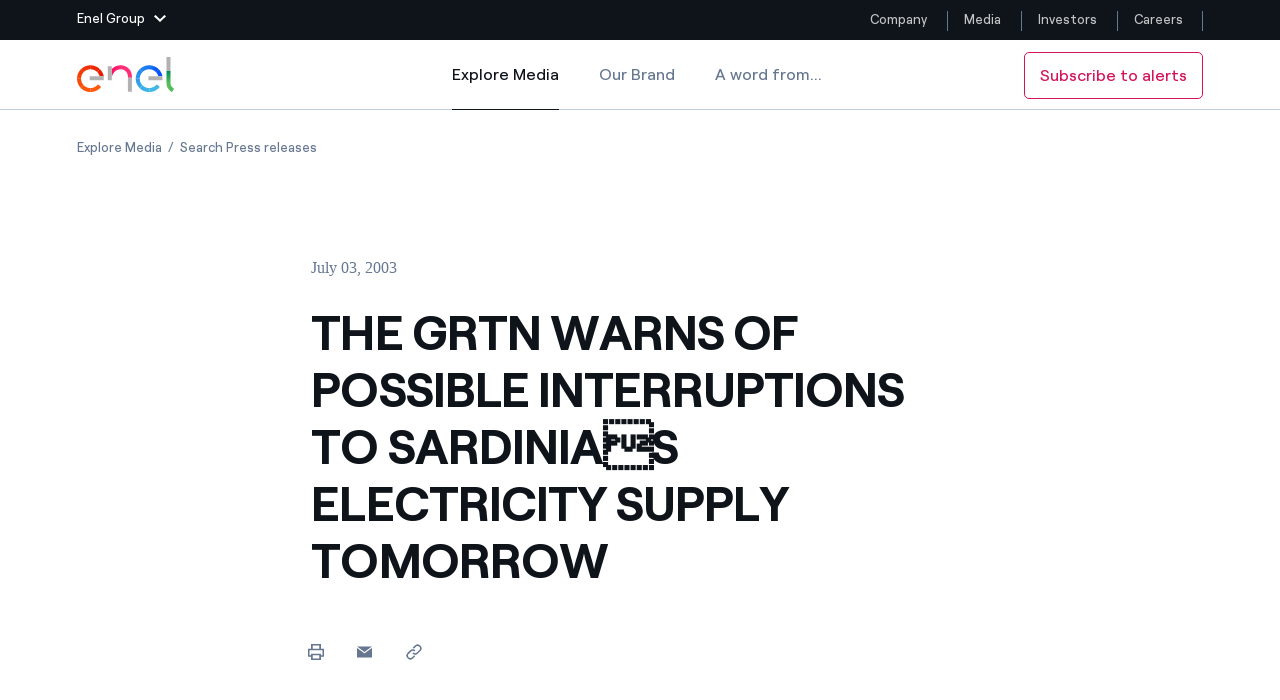

--- FILE ---
content_type: application/x-javascript
request_url: https://assets.adobedtm.com/58373ae8f4f6/1c927e7a32ab/a55b339144d4/RCe768bf6d8eff4ea495cab6f62f470268-source.js
body_size: 56
content:
_satellite.__registerScript('https://assets.adobedtm.com/58373ae8f4f6/1c927e7a32ab/a55b339144d4/RCe768bf6d8eff4ea495cab6f62f470268-source.js', "\n<div id=\"consent_blackbar\"></div>\n\n<script async=\"async\" src=\"//consent.trustarc.com/notice?domain=enel.com&amp;c=teconsent&amp;js=nj&amp;noticeType=bb&amp;gtm=1&amp;text=true&amp;language=en\" crossorigin></script>");